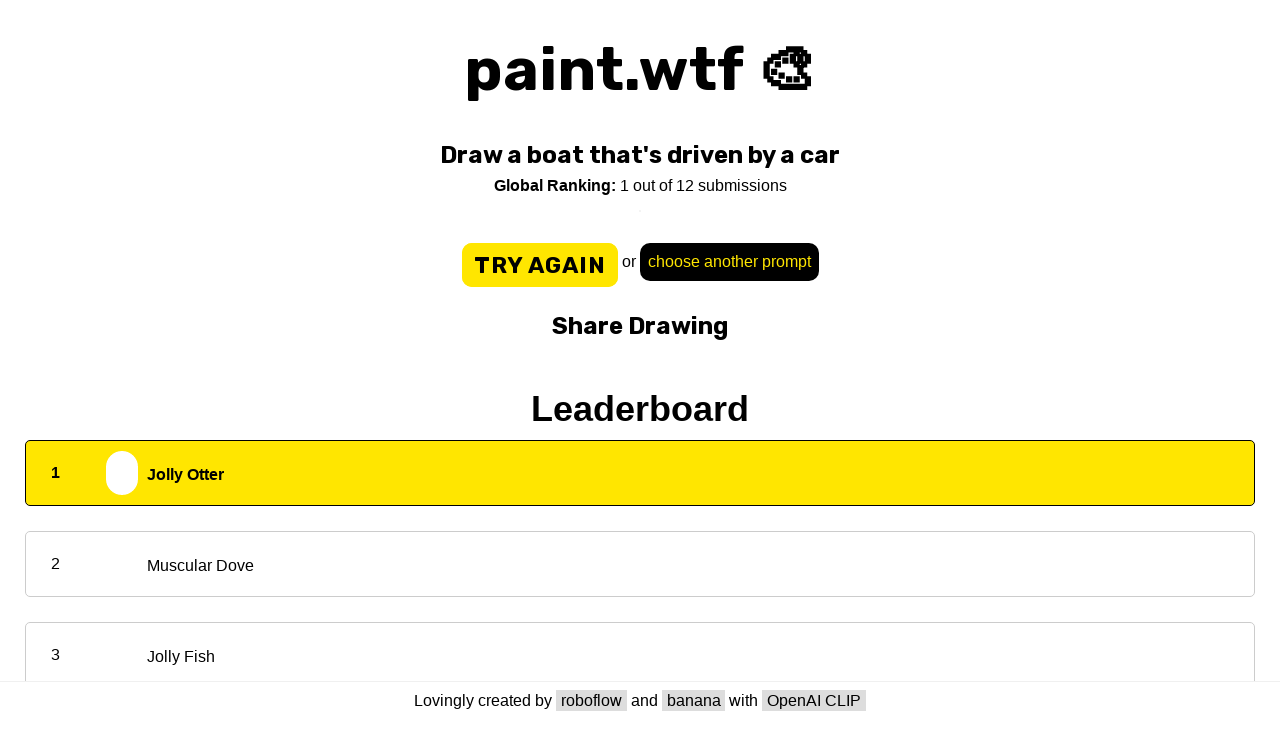

--- FILE ---
content_type: text/html; charset=utf-8
request_url: https://paint.wtf/ranking/uhjcR/OmLPDfvC0iASQWrwy3sx
body_size: 841
content:
<!DOCTYPE html>
<html>
<head>
    <meta charset="utf-8">
    <meta name="viewport" content="width=device-width, initial-scale=1">

    <script defer src="/__/firebase/8.2.3/firebase-app.js"></script>
    <script defer src="/__/firebase/8.2.3/firebase-auth.js"></script>
    <script defer src="/__/firebase/8.2.3/firebase-firestore.js"></script>
    <script defer src="/__/firebase/8.2.3/firebase-storage.js"></script>
    <script defer src="/__/firebase/8.2.3/firebase-analytics.js"></script>
    <script defer src="/__/firebase/8.2.3/firebase-performance.js"></script>
    <script defer src="/__/firebase/init.js?useEmulator=false"></script>

    <link rel="preconnect" href="https://fonts.gstatic.com">
    <link href="https://fonts.googleapis.com/css2?family=Rubik:wght@700&display=swap" rel="stylesheet">
    <link href="https://fonts.googleapis.com/css2?family=Nunito:wght@400;700&display=swap" rel="stylesheet">

    <link rel="stylesheet" href="https://pro.fontawesome.com/releases/v5.15.1/css/all.css" integrity="sha384-9ZfPnbegQSumzaE7mks2IYgHoayLtuto3AS6ieArECeaR8nCfliJVuLh/GaQ1gyM" crossorigin="anonymous">

    <title>paint.wtf - Drawing of a boat that&#x27;s driven by a car</title>
<meta name="description" content="The drawing game judged by an AI."/>

<meta name="twitter:title" property="og:title" itemprop="name" content="paint.wtf - Drawing of a boat that&#x27;s driven by a car" />
<meta name="twitter:description" property="og:description" itemprop="description" content="The drawing game judged by an AI." />

<meta property="og:image" content="https://firebasestorage.googleapis.com/v0/b/paint-wtf/o/submissions%2FmKQT4N2x2mbAzgWXvFzXg6zHEmy1%2FuhjcR%2FOmLPDfvC0iASQWrwy3sx%2Foriginal.png?alt=media" />
<meta property="og:image:type" content="image/jpeg" />
<meta property="og:image:width" content="500" />
<meta property="og:image:height" content="500" />

<meta property="og:url" content="https://paint.wtf/ranking/uhjcR/OmLPDfvC0iASQWrwy3sx" />
<link rel="canonical" href="https://paint.wtf/ranking/uhjcR/OmLPDfvC0iASQWrwy3sx" />


    <meta property="og:type" content="website" />
    <meta name="twitter:card" content="summary">
    <meta name="twitter:domain" content="paint.wtf">
    <meta property="og:site_name" content="paint.wtf">

    <!-- Global site tag (gtag.js) - Google Analytics -->
    <script async src="https://www.googletagmanager.com/gtag/js?id=G-BN85F02FP6"></script>
    <script>
      window.dataLayer = window.dataLayer || [];
      function gtag(){dataLayer.push(arguments);}
      gtag('js', new Date());

      gtag('config', 'G-BN85F02FP6');
    </script>
<link href="/paint.css" rel="stylesheet"></head>

<body>
    <div id="content"></div>
<script src="/runtime.js"></script><script src="/vendors.js"></script><script src="/paint.js"></script></body>

</html>


--- FILE ---
content_type: text/javascript; charset=utf-8
request_url: https://paint.wtf/__/firebase/8.2.3/firebase-storage.js
body_size: 11351
content:
!function(e,t){"object"==typeof exports&&"undefined"!=typeof module?t(require("@firebase/app")):"function"==typeof define&&define.amd?define(["@firebase/app"],t):t((e="undefined"!=typeof globalThis?globalThis:e||self).firebase)}(this,function(mt){"use strict";try{(function(){function e(e){return e&&"object"==typeof e&&"default"in e?e:{default:e}}var n=e(mt),o=function(e,t){return(o=Object.setPrototypeOf||{__proto__:[]}instanceof Array&&function(e,t){e.__proto__=t}||function(e,t){for(var r in t)t.hasOwnProperty(r)&&(e[r]=t[r])})(e,t)};function t(e,t){function r(){this.constructor=e}o(e,t),e.prototype=null===t?Object.create(t):(r.prototype=t.prototype,new r)}var i=function(){return(i=Object.assign||function(e){for(var t,r=1,n=arguments.length;r<n;r++)for(var o in t=arguments[r])Object.prototype.hasOwnProperty.call(t,o)&&(e[o]=t[o]);return e}).apply(this,arguments)};function r(e,a,s,u){return new(s=s||Promise)(function(r,t){function n(e){try{i(u.next(e))}catch(e){t(e)}}function o(e){try{i(u.throw(e))}catch(e){t(e)}}function i(e){var t;e.done?r(e.value):((t=e.value)instanceof s?t:new s(function(e){e(t)})).then(n,o)}i((u=u.apply(e,a||[])).next())})}function l(r,n){var o,i,a,s={label:0,sent:function(){if(1&a[0])throw a[1];return a[1]},trys:[],ops:[]},e={next:t(0),throw:t(1),return:t(2)};return"function"==typeof Symbol&&(e[Symbol.iterator]=function(){return this}),e;function t(t){return function(e){return function(t){if(o)throw new TypeError("Generator is already executing.");for(;s;)try{if(o=1,i&&(a=2&t[0]?i.return:t[0]?i.throw||((a=i.return)&&a.call(i),0):i.next)&&!(a=a.call(i,t[1])).done)return a;switch(i=0,a&&(t=[2&t[0],a.value]),t[0]){case 0:case 1:a=t;break;case 4:return s.label++,{value:t[1],done:!1};case 5:s.label++,i=t[1],t=[0];continue;case 7:t=s.ops.pop(),s.trys.pop();continue;default:if(!(a=0<(a=s.trys).length&&a[a.length-1])&&(6===t[0]||2===t[0])){s=0;continue}if(3===t[0]&&(!a||t[1]>a[0]&&t[1]<a[3])){s.label=t[1];break}if(6===t[0]&&s.label<a[1]){s.label=a[1],a=t;break}if(a&&s.label<a[2]){s.label=a[2],s.ops.push(t);break}a[2]&&s.ops.pop(),s.trys.pop();continue}t=n.call(r,s)}catch(e){t=[6,e],i=0}finally{o=a=0}if(5&t[0])throw t[1];return{value:t[0]?t[1]:void 0,done:!0}}([t,e])}}}function g(){for(var e=0,t=0,r=arguments.length;t<r;t++)e+=arguments[t].length;for(var n=Array(e),o=0,t=0;t<r;t++)for(var i=arguments[t],a=0,s=i.length;a<s;a++,o++)n[o]=i[a];return n}var a,s="FirebaseError",u=(t(c,a=Error),c);function c(e,t,r){t=a.call(this,t)||this;return t.code=e,t.customData=r,t.name=s,Object.setPrototypeOf(t,c.prototype),Error.captureStackTrace&&Error.captureStackTrace(t,h.prototype.create),t}var h=(p.prototype.create=function(e){for(var t=[],r=1;r<arguments.length;r++)t[r-1]=arguments[r];var n,o=t[0]||{},i=this.service+"/"+e,e=this.errors[e],e=e?(n=o,e.replace(f,function(e,t){var r=n[t];return null!=r?String(r):"<"+t+"?>"})):"Error",e=this.serviceName+": "+e+" ("+i+").";return new u(i,e,o)},p);function p(e,t,r){this.service=e,this.serviceName=t,this.errors=r}var f=/\{\$([^}]+)}/g,d=(_.prototype.setInstantiationMode=function(e){return this.instantiationMode=e,this},_.prototype.setMultipleInstances=function(e){return this.multipleInstances=e,this},_.prototype.setServiceProps=function(e){return this.serviceProps=e,this},_);function _(e,t,r){this.name=e,this.instanceFactory=t,this.type=r,this.multipleInstances=!1,this.serviceProps={},this.instantiationMode="LAZY"}var v,b="firebasestorage.googleapis.com",m="storageBucket",y=(t(w,v=u),w.prototype.codeEquals=function(e){return T(e)===this.code},Object.defineProperty(w.prototype,"message",{get:function(){return this.customData.serverResponse?this.message+"\n"+this.customData.serverResponse:this.message},enumerable:!1,configurable:!0}),Object.defineProperty(w.prototype,"serverResponse",{get:function(){return this.customData.serverResponse},set:function(e){this.customData.serverResponse=e},enumerable:!1,configurable:!0}),w);function w(e,t){e=v.call(this,T(e),"Firebase Storage: "+t+" ("+T(e)+")")||this;return e.customData={serverResponse:null},Object.setPrototypeOf(e,w.prototype),e}var R={UNKNOWN:"unknown",OBJECT_NOT_FOUND:"object-not-found",BUCKET_NOT_FOUND:"bucket-not-found",PROJECT_NOT_FOUND:"project-not-found",QUOTA_EXCEEDED:"quota-exceeded",UNAUTHENTICATED:"unauthenticated",UNAUTHORIZED:"unauthorized",RETRY_LIMIT_EXCEEDED:"retry-limit-exceeded",INVALID_CHECKSUM:"invalid-checksum",CANCELED:"canceled",INVALID_EVENT_NAME:"invalid-event-name",INVALID_URL:"invalid-url",INVALID_DEFAULT_BUCKET:"invalid-default-bucket",NO_DEFAULT_BUCKET:"no-default-bucket",CANNOT_SLICE_BLOB:"cannot-slice-blob",SERVER_FILE_WRONG_SIZE:"server-file-wrong-size",NO_DOWNLOAD_URL:"no-download-url",INVALID_ARGUMENT:"invalid-argument",INVALID_ARGUMENT_COUNT:"invalid-argument-count",APP_DELETED:"app-deleted",INVALID_ROOT_OPERATION:"invalid-root-operation",INVALID_FORMAT:"invalid-format",INTERNAL_ERROR:"internal-error",UNSUPPORTED_ENVIRONMENT:"unsupported-environment"};function T(e){return"storage/"+e}function O(){return new y(R.UNKNOWN,"An unknown error occurred, please check the error payload for server response.")}function E(){return new y(R.CANCELED,"User canceled the upload/download.")}function k(){return new y(R.CANNOT_SLICE_BLOB,"Cannot slice blob for upload. Please retry the upload.")}function U(e){return new y(R.INVALID_ARGUMENT,e)}function P(){return new y(R.APP_DELETED,"The Firebase app was deleted.")}function A(e){return new y(R.INVALID_ROOT_OPERATION,"The operation '"+e+"' cannot be performed on a root reference, create a non-root reference using child, such as .child('file.png').")}function x(e,t){return new y(R.INVALID_FORMAT,"String does not match format '"+e+"': "+t)}function N(e){throw new y(R.INTERNAL_ERROR,"Internal error: "+e)}var I={RAW:"raw",BASE64:"base64",BASE64URL:"base64url",DATA_URL:"data_url"},C=function(e,t){this.data=e,this.contentType=t||null};function S(e,t){switch(e){case I.RAW:return new C(L(t));case I.BASE64:case I.BASE64URL:return new C(D(e,t));case I.DATA_URL:return new C(function(e){e=new j(e);return e.base64?D(I.BASE64,e.rest):function(e){var t;try{t=decodeURIComponent(e)}catch(e){throw x(I.DATA_URL,"Malformed data URL.")}return L(t)}(e.rest)}(t),new j(t).contentType)}throw O()}function L(e){for(var t=[],r=0;r<e.length;r++){var n=e.charCodeAt(r);n<=127?t.push(n):n<=2047?t.push(192|n>>6,128|63&n):55296==(64512&n)?r<e.length-1&&56320==(64512&e.charCodeAt(r+1))?(n=65536|(1023&n)<<10|1023&e.charCodeAt(++r),t.push(240|n>>18,128|n>>12&63,128|n>>6&63,128|63&n)):t.push(239,191,189):56320==(64512&n)?t.push(239,191,189):t.push(224|n>>12,128|n>>6&63,128|63&n)}return new Uint8Array(t)}function D(t,e){switch(t){case I.BASE64:var r=-1!==e.indexOf("-"),n=-1!==e.indexOf("_");if(r||n)throw x(t,"Invalid character '"+(r?"-":"_")+"' found: is it base64url encoded?");break;case I.BASE64URL:n=-1!==e.indexOf("+"),r=-1!==e.indexOf("/");if(n||r)throw x(t,"Invalid character '"+(n?"+":"/")+"' found: is it base64 encoded?");e=e.replace(/-/g,"+").replace(/_/g,"/")}var o;try{o=atob(e)}catch(e){throw x(t,"Invalid character found")}for(var i=new Uint8Array(o.length),a=0;a<o.length;a++)i[a]=o.charCodeAt(a);return i}var j=function(e){var t;if(this.base64=!1,(this.contentType=null)===(t=e.match(/^data:([^,]+)?,/)))throw x(I.DATA_URL,"Must be formatted 'data:[<mediatype>][;base64],<data>");var r,n=t[1]||null;null!=n&&(this.base64=(r=";base64",(t=n).length>=r.length&&t.substring(t.length-r.length)===r),this.contentType=this.base64?n.substring(0,n.length-";base64".length):n),this.rest=e.substring(e.indexOf(",")+1)};var M,B,q={STATE_CHANGED:"state_changed"},F="running",H="pausing",z="paused",G="success",V="canceling",X="canceled",W="error",K={RUNNING:"running",PAUSED:"paused",SUCCESS:"success",CANCELED:"canceled",ERROR:"error"};function Z(e){switch(e){case F:case H:case V:return K.RUNNING;case z:return K.PAUSED;case G:return K.SUCCESS;case X:return K.CANCELED;case W:default:return K.ERROR}}(B=M=M||{})[B.NO_ERROR=0]="NO_ERROR",B[B.NETWORK_ERROR=1]="NETWORK_ERROR",B[B.ABORT=2]="ABORT";var J=(Y.prototype.send=function(e,t,r,n){if(this.sent_)throw N("cannot .send() more than once");if(this.sent_=!0,this.xhr_.open(t,e,!0),void 0!==n)for(var o in n)n.hasOwnProperty(o)&&this.xhr_.setRequestHeader(o,n[o].toString());return void 0!==r?this.xhr_.send(r):this.xhr_.send(),this.sendPromise_},Y.prototype.getErrorCode=function(){if(!this.sent_)throw N("cannot .getErrorCode() before sending");return this.errorCode_},Y.prototype.getStatus=function(){if(!this.sent_)throw N("cannot .getStatus() before sending");try{return this.xhr_.status}catch(e){return-1}},Y.prototype.getResponseText=function(){if(!this.sent_)throw N("cannot .getResponseText() before sending");return this.xhr_.responseText},Y.prototype.abort=function(){this.xhr_.abort()},Y.prototype.getResponseHeader=function(e){return this.xhr_.getResponseHeader(e)},Y.prototype.addUploadProgressListener=function(e){null!=this.xhr_.upload&&this.xhr_.upload.addEventListener("progress",e)},Y.prototype.removeUploadProgressListener=function(e){null!=this.xhr_.upload&&this.xhr_.upload.removeEventListener("progress",e)},Y);function Y(){var t=this;this.sent_=!1,this.xhr_=new XMLHttpRequest,this.errorCode_=M.NO_ERROR,this.sendPromise_=new Promise(function(e){t.xhr_.addEventListener("abort",function(){t.errorCode_=M.ABORT,e(t)}),t.xhr_.addEventListener("error",function(){t.errorCode_=M.NETWORK_ERROR,e(t)}),t.xhr_.addEventListener("load",function(){e(t)})})}var $=(Q.prototype.createXhrIo=function(){return new J},Q);function Q(){}function ee(e){return"string"==typeof e||e instanceof String}function te(e){return re()&&e instanceof Blob}function re(){return"undefined"!=typeof Blob}function ne(e,t,r,n){if(n<t)throw new y(R.INVALID_ARGUMENT,"Invalid value for '"+e+"'. Expected "+t+" or greater.");if(r<n)throw new y(R.INVALID_ARGUMENT,"Invalid value for '"+e+"'. Expected "+r+" or less.")}function oe(){for(var e=[],t=0;t<arguments.length;t++)e[t]=arguments[t];var r="undefined"!=typeof BlobBuilder?BlobBuilder:"undefined"!=typeof WebKitBlobBuilder?WebKitBlobBuilder:void 0;if(void 0!==r){for(var n=new r,o=0;o<e.length;o++)n.append(e[o]);return n.getBlob()}if(re())return new Blob(e);throw new y(R.UNSUPPORTED_ENVIRONMENT,"This browser doesn't seem to support creating Blobs")}var ie=(ae.prototype.size=function(){return this.size_},ae.prototype.type=function(){return this.type_},ae.prototype.slice=function(e,t){if(te(this.data_)){var r=this.data_,n=(o=e,n=t,(r=r).webkitSlice?r.webkitSlice(o,n):r.mozSlice?r.mozSlice(o,n):r.slice?r.slice(o,n):null);return null===n?null:new ae(n)}var o,n;return new ae(new Uint8Array(this.data_.buffer,e,t-e),!0)},ae.getBlob=function(){for(var e=[],t=0;t<arguments.length;t++)e[t]=arguments[t];if(re()){var r=e.map(function(e){return e instanceof ae?e.data_:e});return new ae(oe.apply(null,r))}var r=e.map(function(e){return ee(e)?S(I.RAW,e).data:e.data_}),n=0;r.forEach(function(e){n+=e.byteLength});var o=new Uint8Array(n),i=0;return r.forEach(function(e){for(var t=0;t<e.length;t++)o[i++]=e[t]}),new ae(o,!0)},ae.prototype.uploadData=function(){return this.data_},ae);function ae(e,t){var r=0,n="";te(e)?(r=(this.data_=e).size,n=e.type):e instanceof ArrayBuffer?(t?this.data_=new Uint8Array(e):(this.data_=new Uint8Array(e.byteLength),this.data_.set(new Uint8Array(e))),r=this.data_.length):e instanceof Uint8Array&&(t?this.data_=e:(this.data_=new Uint8Array(e.length),this.data_.set(e)),r=e.length),this.size_=r,this.type_=n}var se=(Object.defineProperty(ue.prototype,"path",{get:function(){return this.path_},enumerable:!1,configurable:!0}),Object.defineProperty(ue.prototype,"isRoot",{get:function(){return 0===this.path.length},enumerable:!1,configurable:!0}),ue.prototype.fullServerUrl=function(){var e=encodeURIComponent;return"/b/"+e(this.bucket)+"/o/"+e(this.path)},ue.prototype.bucketOnlyServerUrl=function(){return"/b/"+encodeURIComponent(this.bucket)+"/o"},ue.makeFromBucketSpec=function(t){var e,r;try{e=ue.makeFromUrl(t)}catch(e){return new ue(t,"")}if(""===e.path)return e;throw r=t,new y(R.INVALID_DEFAULT_BUCKET,"Invalid default bucket '"+r+"'.")},ue.makeFromUrl=function(e){var t=null,r="([A-Za-z0-9.\\-_]+)";var n=new RegExp("^gs://"+r+"(/(.*))?$","i");function o(e){e.path_=decodeURIComponent(e.path)}for(var i=b.replace(/[.]/g,"\\."),a=[{regex:n,indices:{bucket:1,path:3},postModify:function(e){"/"===e.path.charAt(e.path.length-1)&&(e.path_=e.path_.slice(0,-1))}},{regex:new RegExp("^https?://"+i+"/v[A-Za-z0-9_]+/b/"+r+"/o(/([^?#]*).*)?$","i"),indices:{bucket:1,path:3},postModify:o},{regex:new RegExp("^https?://(?:storage.googleapis.com|storage.cloud.google.com)/"+r+"/([^?#]*)","i"),indices:{bucket:1,path:2},postModify:o}],s=0;s<a.length;s++){var u=a[s],c=u.regex.exec(e);if(c){t=new ue(c[u.indices.bucket],c[u.indices.path]||"");u.postModify(t);break}}if(null==t)throw r=e,new y(R.INVALID_URL,"Invalid URL '"+r+"'.");return t},ue);function ue(e,t){this.bucket=e,this.path_=t}function ce(e){var t,r;try{t=JSON.parse(e)}catch(e){return null}return"object"!=typeof(r=t)||Array.isArray(r)?null:t}function le(e){var t=e.lastIndexOf("/",e.length-2);return-1===t?e:e.slice(t+1)}function he(e){return"https://"+b+"/v0"+e}function pe(e){var t,r=encodeURIComponent,n="?";for(t in e){e.hasOwnProperty(t)&&(n=n+(r(t)+"="+r(e[t]))+"&")}return n=n.slice(0,-1)}function fe(e,t){return t}var de=function(e,t,r,n){this.server=e,this.local=t||e,this.writable=!!r,this.xform=n||fe},_e=null;function ge(){if(_e)return _e;var e=[];e.push(new de("bucket")),e.push(new de("generation")),e.push(new de("metageneration")),e.push(new de("name","fullPath",!0));var t=new de("name");t.xform=function(e,t){return!ee(t=t)||t.length<2?t:le(t)},e.push(t);t=new de("size");return t.xform=function(e,t){return void 0!==t?Number(t):t},e.push(t),e.push(new de("timeCreated")),e.push(new de("updated")),e.push(new de("md5Hash",null,!0)),e.push(new de("cacheControl",null,!0)),e.push(new de("contentDisposition",null,!0)),e.push(new de("contentEncoding",null,!0)),e.push(new de("contentLanguage",null,!0)),e.push(new de("contentType",null,!0)),e.push(new de("metadata","customMetadata",!0)),_e=e}function ve(r,n){Object.defineProperty(r,"ref",{get:function(){var e=r.bucket,t=r.fullPath,t=new se(e,t);return n.makeStorageReference(t)}})}function be(e,t,r){t=ce(t);if(null===t)return null;return function(e,t,r){for(var n={type:"file"},o=r.length,i=0;i<o;i++){var a=r[i];n[a.local]=a.xform(n,t[a.server])}return ve(n,e),n}(e,t,r)}function me(e,t){for(var r={},n=t.length,o=0;o<n;o++){var i=t[o];i.writable&&(r[i.server]=e[i.local])}return JSON.stringify(r)}var ye="prefixes",we="items";function Re(e,t,r){r=ce(r);if(null===r)return null;return function(e,t,r){var n={prefixes:[],items:[],nextPageToken:r.nextPageToken};if(r[ye])for(var o=0,i=r[ye];o<i.length;o++){var a=i[o].replace(/\/$/,""),s=e.makeStorageReference(new se(t,a));n.prefixes.push(s)}if(r[we])for(var u=0,c=r[we];u<c.length;u++){var l=c[u],s=e.makeStorageReference(new se(t,l.name));n.items.push(s)}return n}(e,t,r)}var Te=function(e,t,r,n){this.url=e,this.method=t,this.handler=r,this.timeout=n,this.urlParams={},this.headers={},this.body=null,this.errorHandler=null,this.progressCallback=null,this.successCodes=[200],this.additionalRetryCodes=[]};function Oe(e){if(!e)throw O()}function Ee(r,n){return function(e,t){return Oe(null!==(t=be(r,t,n))),t}}function ke(r,n){return function(e,t){return Oe(null!==(t=Re(r,n,t))),t}}function Ue(n,o){return function(e,t){var r=be(n,t,o);return Oe(null!==r),function(n,e){if(null===(e=ce(e)))return null;if(!ee(e.downloadTokens))return null;if(0===(e=e.downloadTokens).length)return null;var o=encodeURIComponent;return e.split(",").map(function(e){var t=n.bucket,r=n.fullPath;return he("/b/"+o(t)+"/o/"+o(r))+pe({alt:"media",token:e})})[0]}(r,t)}}function Pe(o){return function(e,t){var r,n=401===e.getStatus()?new y(R.UNAUTHENTICATED,"User is not authenticated, please authenticate using Firebase Authentication and try again."):402===e.getStatus()?(r=o.bucket,new y(R.QUOTA_EXCEEDED,"Quota for bucket '"+r+"' exceeded, please view quota on https://firebase.google.com/pricing/.")):403===e.getStatus()?(n=o.path,new y(R.UNAUTHORIZED,"User does not have permission to access '"+n+"'.")):t;return n.serverResponse=t.serverResponse,n}}function Ae(n){var o=Pe(n);return function(e,t){var r=o(e,t);return 404===e.getStatus()&&(e=n.path,r=new y(R.OBJECT_NOT_FOUND,"Object '"+e+"' does not exist.")),r.serverResponse=t.serverResponse,r}}function xe(e,t,r){var n=he(t.fullServerUrl()),o=e.maxOperationRetryTime,o=new Te(n,"GET",Ee(e,r),o);return o.errorHandler=Ae(t),o}function Ne(e,t,r){r=Object.assign({},r);return r.fullPath=e.path,r.size=t.size(),r.contentType||(r.contentType=(e=t,(t=null)&&t.contentType||e&&e.type()||"application/octet-stream")),r}function Ie(e,t,r,n,o){var i=t.bucketOnlyServerUrl(),a={"X-Goog-Upload-Protocol":"multipart"};var s=function(){for(var e="",t=0;t<2;t++)e+=Math.random().toString().slice(2);return e}();a["Content-Type"]="multipart/related; boundary="+s;var u=Ne(t,n,o),o="--"+s+"\r\nContent-Type: application/json; charset=utf-8\r\n\r\n"+me(u,r)+"\r\n--"+s+"\r\nContent-Type: "+u.contentType+"\r\n\r\n",s="\r\n--"+s+"--",n=ie.getBlob(o,n,s);if(null===n)throw k();s={name:u.fullPath},u=he(i),i=e.maxUploadRetryTime,i=new Te(u,"POST",Ee(e,r),i);return i.urlParams=s,i.headers=a,i.body=n.uploadData(),i.errorHandler=Pe(t),i}var Ce=function(e,t,r,n){this.current=e,this.total=t,this.finalized=!!r,this.metadata=n||null};function Se(e,t){var r=null;try{r=e.getResponseHeader("X-Goog-Upload-Status")}catch(e){Oe(!1)}return Oe(!!r&&-1!==(t||["active"]).indexOf(r)),r}function Le(e,t,r,n,o){var i=t.bucketOnlyServerUrl(),a=Ne(t,n,o),o={name:a.fullPath},i=he(i),n={"X-Goog-Upload-Protocol":"resumable","X-Goog-Upload-Command":"start","X-Goog-Upload-Header-Content-Length":n.size(),"X-Goog-Upload-Header-Content-Type":a.contentType,"Content-Type":"application/json; charset=utf-8"},r=me(a,r),e=e.maxUploadRetryTime;e=new Te(i,"POST",function(e){var t;Se(e);try{t=e.getResponseHeader("X-Goog-Upload-URL")}catch(e){Oe(!1)}return Oe(ee(t)),t},e);return e.urlParams=o,e.headers=n,e.body=r,e.errorHandler=Pe(t),e}function De(e,t,r,o){e=e.maxUploadRetryTime,e=new Te(r,"POST",function(e){var t=Se(e,["active","final"]),r=null;try{r=e.getResponseHeader("X-Goog-Upload-Size-Received")}catch(e){Oe(!1)}r||Oe(!1);var n=Number(r);return Oe(!isNaN(n)),new Ce(n,o.size(),"final"===t)},e);return e.headers={"X-Goog-Upload-Command":"query"},e.errorHandler=Pe(t),e}function je(e,i,t,a,r,s,n,o){var u=new Ce(0,0);if(n?(u.current=n.current,u.total=n.total):(u.current=0,u.total=a.size()),a.size()!==u.total)throw new y(R.SERVER_FILE_WRONG_SIZE,"Server recorded incorrect upload file size, please retry the upload.");var c=u.total-u.current,l=c;0<r&&(l=Math.min(l,r));n=u.current,r=n+l,c={"X-Goog-Upload-Command":l===c?"upload, finalize":"upload","X-Goog-Upload-Offset":u.current},n=a.slice(n,r);if(null===n)throw k();r=i.maxUploadRetryTime,r=new Te(t,"POST",function(e,t){var r=Se(e,["active","final"]),n=u.current+l,o=a.size(),t="final"===r?Ee(i,s)(e,t):null;return new Ce(n,o,"final"===r,t)},r);return r.headers=c,r.body=n.uploadData(),r.progressCallback=o||null,r.errorHandler=Pe(e),r}var Me=function(e,t,r){"function"==typeof e||null!=t||null!=r?(this.next=e,this.error=t,this.complete=r):(e=e,this.next=e.next,this.error=e.error,this.complete=e.complete)};function Be(r){return function(){for(var e=[],t=0;t<arguments.length;t++)e[t]=arguments[t];Promise.resolve().then(function(){return r.apply(void 0,e)})}}var qe=(Fe.prototype._makeProgressCallback=function(){var t=this,r=this._transferred;return function(e){return t._updateProgress(r+e)}},Fe.prototype._shouldDoResumable=function(e){return 262144<e.size()},Fe.prototype._start=function(){this._state===F&&void 0===this._request&&(this._resumable?void 0===this._uploadUrl?this._createResumable():this._needToFetchStatus?this._fetchStatus():this._needToFetchMetadata?this._fetchMetadata():this._continueUpload():this._oneShotUpload())},Fe.prototype._resolveToken=function(t){var r=this;this._ref.storage.getAuthToken().then(function(e){switch(r._state){case F:t(e);break;case V:r._transition(X);break;case H:r._transition(z)}})},Fe.prototype._createResumable=function(){var r=this;this._resolveToken(function(e){var t=Le(r._ref.storage,r._ref._location,r._mappings,r._blob,r._metadata),e=r._ref.storage.makeRequest(t,e);(r._request=e).getPromise().then(function(e){r._request=void 0,r._uploadUrl=e,r._needToFetchStatus=!1,r.completeTransitions_()},r._errorHandler)})},Fe.prototype._fetchStatus=function(){var r=this,n=this._uploadUrl;this._resolveToken(function(e){var t=De(r._ref.storage,r._ref._location,n,r._blob),e=r._ref.storage.makeRequest(t,e);(r._request=e).getPromise().then(function(e){r._request=void 0,r._updateProgress(e.current),r._needToFetchStatus=!1,e.finalized&&(r._needToFetchMetadata=!0),r.completeTransitions_()},r._errorHandler)})},Fe.prototype._continueUpload=function(){var r=this,n=262144*this._chunkMultiplier,o=new Ce(this._transferred,this._blob.size()),i=this._uploadUrl;this._resolveToken(function(e){var t;try{t=je(r._ref._location,r._ref.storage,i,r._blob,n,r._mappings,o,r._makeProgressCallback())}catch(e){return r._error=e,void r._transition(W)}e=r._ref.storage.makeRequest(t,e);(r._request=e).getPromise().then(function(e){r._increaseMultiplier(),r._request=void 0,r._updateProgress(e.current),e.finalized?(r._metadata=e.metadata,r._transition(G)):r.completeTransitions_()},r._errorHandler)})},Fe.prototype._increaseMultiplier=function(){262144*this._chunkMultiplier<33554432&&(this._chunkMultiplier*=2)},Fe.prototype._fetchMetadata=function(){var r=this;this._resolveToken(function(e){var t=xe(r._ref.storage,r._ref._location,r._mappings),e=r._ref.storage.makeRequest(t,e);(r._request=e).getPromise().then(function(e){r._request=void 0,r._metadata=e,r._transition(G)},r._metadataErrorHandler)})},Fe.prototype._oneShotUpload=function(){var r=this;this._resolveToken(function(e){var t=Ie(r._ref.storage,r._ref._location,r._mappings,r._blob,r._metadata),e=r._ref.storage.makeRequest(t,e);(r._request=e).getPromise().then(function(e){r._request=void 0,r._metadata=e,r._updateProgress(r._blob.size()),r._transition(G)},r._errorHandler)})},Fe.prototype._updateProgress=function(e){var t=this._transferred;this._transferred=e,this._transferred!==t&&this._notifyObservers()},Fe.prototype._transition=function(e){if(this._state!==e)switch(e){case V:case H:this._state=e,void 0!==this._request&&this._request.cancel();break;case F:var t=this._state===z;this._state=e,t&&(this._notifyObservers(),this._start());break;case z:this._state=e,this._notifyObservers();break;case X:this._error=E(),this._state=e,this._notifyObservers();break;case W:case G:this._state=e,this._notifyObservers()}},Fe.prototype.completeTransitions_=function(){switch(this._state){case H:this._transition(z);break;case V:this._transition(X);break;case F:this._start()}},Object.defineProperty(Fe.prototype,"snapshot",{get:function(){var e=Z(this._state);return{bytesTransferred:this._transferred,totalBytes:this._blob.size(),state:e,metadata:this._metadata,task:this,ref:this._ref}},enumerable:!1,configurable:!0}),Fe.prototype.on=function(e,t,r,n){var o=this,i=new Me(t,r,n);return this._addObserver(i),function(){o._removeObserver(i)}},Fe.prototype.then=function(e,t){return this._promise.then(e,t)},Fe.prototype.catch=function(e){return this.then(null,e)},Fe.prototype._addObserver=function(e){this._observers.push(e),this._notifyObserver(e)},Fe.prototype._removeObserver=function(e){e=this._observers.indexOf(e);-1!==e&&this._observers.splice(e,1)},Fe.prototype._notifyObservers=function(){var t=this;this._finishPromise(),this._observers.slice().forEach(function(e){t._notifyObserver(e)})},Fe.prototype._finishPromise=function(){if(void 0!==this._resolve){var e=!0;switch(Z(this._state)){case K.SUCCESS:Be(this._resolve.bind(null,this.snapshot))();break;case K.CANCELED:case K.ERROR:Be(this._reject.bind(null,this._error))();break;default:e=!1}e&&(this._resolve=void 0,this._reject=void 0)}},Fe.prototype._notifyObserver=function(e){switch(Z(this._state)){case K.RUNNING:case K.PAUSED:e.next&&Be(e.next.bind(e,this.snapshot))();break;case K.SUCCESS:e.complete&&Be(e.complete.bind(e))();break;case K.CANCELED:case K.ERROR:e.error&&Be(e.error.bind(e,this._error))();break;default:e.error&&Be(e.error.bind(e,this._error))()}},Fe.prototype.resume=function(){var e=this._state===z||this._state===H;return e&&this._transition(F),e},Fe.prototype.pause=function(){var e=this._state===F;return e&&this._transition(H),e},Fe.prototype.cancel=function(){var e=this._state===F||this._state===H;return e&&this._transition(V),e},Fe);function Fe(e,t,r){var n=this;void 0===r&&(r=null),this._transferred=0,this._needToFetchStatus=!1,this._needToFetchMetadata=!1,this._observers=[],this._error=void 0,this._uploadUrl=void 0,this._request=void 0,this._chunkMultiplier=1,this._resolve=void 0,this._reject=void 0,this._ref=e,this._blob=t,this._metadata=r,this._mappings=ge(),this._resumable=this._shouldDoResumable(this._blob),this._state=F,this._errorHandler=function(e){n._request=void 0,n._chunkMultiplier=1,e.codeEquals(R.CANCELED)?(n._needToFetchStatus=!0,n.completeTransitions_()):(n._error=e,n._transition(W))},this._metadataErrorHandler=function(e){n._request=void 0,e.codeEquals(R.CANCELED)?n.completeTransitions_():(n._error=e,n._transition(W))},this._promise=new Promise(function(e,t){n._resolve=e,n._reject=t,n._start()}),this._promise.then(null,function(){})}var He=(ze.prototype.toString=function(){return"gs://"+this._location.bucket+"/"+this._location.path},ze.prototype.newRef=function(e,t){return new ze(e,t)},Object.defineProperty(ze.prototype,"root",{get:function(){var e=new se(this._location.bucket,"");return this.newRef(this._service,e)},enumerable:!1,configurable:!0}),Object.defineProperty(ze.prototype,"bucket",{get:function(){return this._location.bucket},enumerable:!1,configurable:!0}),Object.defineProperty(ze.prototype,"fullPath",{get:function(){return this._location.path},enumerable:!1,configurable:!0}),Object.defineProperty(ze.prototype,"name",{get:function(){return le(this._location.path)},enumerable:!1,configurable:!0}),Object.defineProperty(ze.prototype,"storage",{get:function(){return this._service},enumerable:!1,configurable:!0}),Object.defineProperty(ze.prototype,"parent",{get:function(){var e=function(e){if(0===e.length)return null;var t=e.lastIndexOf("/");return-1===t?"":e.slice(0,t)}(this._location.path);if(null===e)return null;e=new se(this._location.bucket,e);return new ze(this._service,e)},enumerable:!1,configurable:!0}),ze.prototype._throwIfRoot=function(e){if(""===this._location.path)throw A(e)},ze);function ze(e,t){this._service=e,this._location=t instanceof se?t:se.makeFromUrl(t)}function Ge(e){var t={prefixes:[],items:[]};return function n(o,i,a){return r(this,void 0,void 0,function(){var t,r;return l(this,function(e){switch(e.label){case 0:return[4,Ve(o,{pageToken:a})];case 1:return t=e.sent(),(r=i.prefixes).push.apply(r,t.prefixes),(r=i.items).push.apply(r,t.items),null==t.nextPageToken?[3,3]:[4,n(o,i,t.nextPageToken)];case 2:e.sent(),e.label=3;case 3:return[2]}})})}(e,t).then(function(){return t})}function Ve(u,c){return r(this,void 0,void 0,function(){var a,s;return l(this,function(e){switch(e.label){case 0:return null!=c&&"number"==typeof c.maxResults&&ne("options.maxResults",1,1e3,c.maxResults),[4,u.storage.getAuthToken()];case 1:return a=e.sent(),s=c||{},t=u.storage,r=u._location,n="/",o=s.pageToken,i=s.maxResults,e={},r.isRoot?e.prefix="":e.prefix=r.path+"/",n&&0<n.length&&(e.delimiter=n),o&&(e.pageToken=o),i&&(e.maxResults=i),o=he(r.bucketOnlyServerUrl()),i=t.maxOperationRetryTime,(i=new Te(o,"GET",ke(t,r.bucket),i)).urlParams=e,i.errorHandler=Pe(r),[2,u.storage.makeRequest(i,a).getPromise()]}var t,r,n,o,i})})}function Xe(s,u){return r(this,void 0,void 0,function(){var a;return l(this,function(e){switch(e.label){case 0:return s._throwIfRoot("updateMetadata"),[4,s.storage.getAuthToken()];case 1:return a=e.sent(),t=s.storage,r=s._location,n=u,o=ge(),i=he(r.fullServerUrl()),e=me(n,o),n=t.maxOperationRetryTime,(n=new Te(i,"PATCH",Ee(t,o),n)).headers={"Content-Type":"application/json; charset=utf-8"},n.body=e,n.errorHandler=Ae(r),[2,s.storage.makeRequest(n,a).getPromise()]}var t,r,n,o,i})})}function We(a){return r(this,void 0,void 0,function(){var i;return l(this,function(e){switch(e.label){case 0:return a._throwIfRoot("getDownloadURL"),[4,a.storage.getAuthToken()];case 1:return i=e.sent(),t=a.storage,r=a._location,n=ge(),o=he(r.fullServerUrl()),e=t.maxOperationRetryTime,(e=new Te(o,"GET",Ue(t,n),e)).errorHandler=Ae(r),[2,a.storage.makeRequest(e,i).getPromise().then(function(e){if(null===e)throw new y(R.NO_DOWNLOAD_URL,"The given file does not have any download URLs.");return e})]}var t,r,n,o})})}function Ke(o){return r(this,void 0,void 0,function(){var n;return l(this,function(e){switch(e.label){case 0:return o._throwIfRoot("deleteObject"),[4,o.storage.getAuthToken()];case 1:return n=e.sent(),t=o.storage,r=o._location,e=he(r.fullServerUrl()),t=t.maxOperationRetryTime,(t=new Te(e,"DELETE",function(e,t){},t)).successCodes=[200,204],t.errorHandler=Ae(r),[2,o.storage.makeRequest(t,n).getPromise()]}var t,r})})}function Ze(e,t){var r,t=(r=e._location.path,t=(t=t).split("/").filter(function(e){return 0<e.length}).join("/"),0===r.length?t:r+"/"+t),t=new se(e._location.bucket,t);return new He(e.storage,t)}var Je=(Object.defineProperty(Ye.prototype,"bytesTransferred",{get:function(){return this._delegate.bytesTransferred},enumerable:!1,configurable:!0}),Object.defineProperty(Ye.prototype,"metadata",{get:function(){return this._delegate.metadata},enumerable:!1,configurable:!0}),Object.defineProperty(Ye.prototype,"state",{get:function(){return this._delegate.state},enumerable:!1,configurable:!0}),Object.defineProperty(Ye.prototype,"totalBytes",{get:function(){return this._delegate.totalBytes},enumerable:!1,configurable:!0}),Ye);function Ye(e,t,r){this._delegate=e,this.task=t,this.ref=r}var $e=(Object.defineProperty(Qe.prototype,"snapshot",{get:function(){return new Je(this._delegate.snapshot,this,this._ref)},enumerable:!1,configurable:!0}),Qe.prototype.then=function(t,e){var r=this;return this._delegate.then(function(e){if(t)return t(new Je(e,r,r._ref))},e)},Qe.prototype.on=function(e,t,r,n){var o=this,i=void 0;return t&&(i="function"==typeof t?function(e){return t(new Je(e,o,o._ref))}:{next:t.next?function(e){return t.next(new Je(e,o,o._ref))}:void 0,complete:t.complete||void 0,error:t.error||void 0}),this._delegate.on(e,i,r||void 0,n||void 0)},Qe);function Qe(e,t){this._delegate=e,this._ref=t,this.cancel=this._delegate.cancel.bind(this._delegate),this.catch=this._delegate.catch.bind(this._delegate),this.pause=this._delegate.pause.bind(this._delegate),this.resume=this._delegate.resume.bind(this._delegate)}var et=(Object.defineProperty(tt.prototype,"prefixes",{get:function(){var t=this;return this._delegate.prefixes.map(function(e){return new rt(e,t._service)})},enumerable:!1,configurable:!0}),Object.defineProperty(tt.prototype,"items",{get:function(){var t=this;return this._delegate.items.map(function(e){return new rt(e,t._service)})},enumerable:!1,configurable:!0}),Object.defineProperty(tt.prototype,"nextPageToken",{get:function(){return this._delegate.nextPageToken||null},enumerable:!1,configurable:!0}),tt);function tt(e,t){this._delegate=e,this._service=t}var rt=(Object.defineProperty(nt.prototype,"name",{get:function(){return this._delegate.name},enumerable:!1,configurable:!0}),Object.defineProperty(nt.prototype,"bucket",{get:function(){return this._delegate.bucket},enumerable:!1,configurable:!0}),Object.defineProperty(nt.prototype,"fullPath",{get:function(){return this._delegate.fullPath},enumerable:!1,configurable:!0}),nt.prototype.toString=function(){return this._delegate.toString()},nt.prototype.child=function(e){return new nt(Ze(this._delegate,e),this.storage)},Object.defineProperty(nt.prototype,"root",{get:function(){return new nt(this._delegate.root,this.storage)},enumerable:!1,configurable:!0}),Object.defineProperty(nt.prototype,"parent",{get:function(){var e=this._delegate.parent;return null==e?null:new nt(e,this.storage)},enumerable:!1,configurable:!0}),nt.prototype.put=function(e,t){return this._throwIfRoot("put"),new $e((r=this._delegate,e=e,t=t,r._throwIfRoot("uploadBytesResumable"),new qe(r,new ie(e),t)),this);var r},nt.prototype.putString=function(e,t,r){void 0===t&&(t=I.RAW),this._throwIfRoot("putString");e=S(t,e),r=i({},r);return null==r.contentType&&null!=e.contentType&&(r.contentType=e.contentType),new $e(new qe(this._delegate,new ie(e.data,!0),r),this)},nt.prototype.listAll=function(){var t=this;return Ge(this._delegate).then(function(e){return new et(e,t.storage)})},nt.prototype.list=function(e){var t=this;return Ve(this._delegate,e).then(function(e){return new et(e,t.storage)})},nt.prototype.getMetadata=function(){return function(n){return r(this,void 0,void 0,function(){var t,r;return l(this,function(e){switch(e.label){case 0:return n._throwIfRoot("getMetadata"),[4,n.storage.getAuthToken()];case 1:return t=e.sent(),r=xe(n.storage,n._location,ge()),[2,n.storage.makeRequest(r,t).getPromise()]}})})}(this._delegate)},nt.prototype.updateMetadata=function(e){return Xe(this._delegate,e)},nt.prototype.getDownloadURL=function(){return We(this._delegate)},nt.prototype.delete=function(){return this._throwIfRoot("delete"),Ke(this._delegate)},nt.prototype._throwIfRoot=function(e){if(""===this._delegate._location.path)throw A(e)},nt);function nt(e,t){this._delegate=e,this.storage=t}var ot=(it.prototype.getPromise=function(){return this.promise_},it.prototype.cancel=function(e){},it);function it(e){this.promise_=Promise.reject(e)}var at=(st.prototype.start_=function(){var t,r,e,n,o,i,a,s,u,c=this;function l(e,t){var r,n=c.resolve_,o=c.reject_,i=t.xhr;if(t.wasSuccessCode)try{var a=c.callback_(i,i.getResponseText());void 0!==a?n(a):n()}catch(e){o(e)}else null!==i?((r=O()).serverResponse=i.getResponseText(),c.errorCallback_?o(c.errorCallback_(i,r)):o(r)):t.canceled?o(r=(c.appDelete_?P:E)()):o(r=new y(R.RETRY_LIMIT_EXCEEDED,"Max retry time for operation exceeded, please try again."))}function h(){return 2===a}function p(){for(var e=[],t=0;t<arguments.length;t++)e[t]=arguments[t];s||(s=!0,r.apply(null,e))}function f(e){o=setTimeout(function(){o=null,t(d,h())},e)}function d(e){for(var t=[],r=1;r<arguments.length;r++)t[r-1]=arguments[r];s||(e||h()||i?p.call.apply(p,g([null,e],t)):(n<64&&(n*=2),f(1===a?(a=2,0):1e3*(n+Math.random()))))}function _(e){u||(u=!0,s||(null!==o?(e||(a=2),clearTimeout(o),f(0)):e||(a=1)))}this.canceled_?l(0,new ut(!1,null,!0)):this.backoffId_=(t=function(n,e){function o(e){var t=e.loaded,e=e.lengthComputable?e.total:-1;null!==c.progressCallback_&&c.progressCallback_(t,e)}e?n(!1,new ut(!1,null,!0)):(e=c.pool_.createXhrIo(),c.pendingXhr_=e,null!==c.progressCallback_&&e.addUploadProgressListener(o),e.send(c.url_,c.method_,c.body_,c.headers_).then(function(e){null!==c.progressCallback_&&e.removeUploadProgressListener(o),c.pendingXhr_=null;var t=e.getErrorCode()===M.NO_ERROR,r=e.getStatus();t&&!c.isRetryStatusCode_(r)?(r=-1!==c.successCodes_.indexOf(r),n(!0,new ut(r,e))):(e=e.getErrorCode()===M.ABORT,n(!1,new ut(!1,null,e)))}))},r=l,e=this.timeout_,o=null,u=s=i=!(n=1),f(a=0),setTimeout(function(){_(i=!0)},e),_)},st.prototype.getPromise=function(){return this.promise_},st.prototype.cancel=function(e){this.canceled_=!0,this.appDelete_=e||!1,null!==this.backoffId_&&(0,this.backoffId_)(!1),null!==this.pendingXhr_&&this.pendingXhr_.abort()},st.prototype.isRetryStatusCode_=function(e){var t=500<=e&&e<600,r=-1!==[408,429].indexOf(e),e=-1!==this.additionalRetryCodes_.indexOf(e);return t||r||e},st);function st(e,t,r,n,o,i,a,s,u,c,l){var h=this;this.pendingXhr_=null,this.backoffId_=null,this.canceled_=!1,this.appDelete_=!1,this.url_=e,this.method_=t,this.headers_=r,this.body_=n,this.successCodes_=o.slice(),this.additionalRetryCodes_=i.slice(),this.callback_=a,this.errorCallback_=s,this.progressCallback_=c,this.timeout_=u,this.pool_=l,this.promise_=new Promise(function(e,t){h.resolve_=e,h.reject_=t,h.start_()})}var ut=function(e,t,r){this.wasSuccessCode=e,this.xhr=t,this.canceled=!!r};function ct(e){return/^[A-Za-z]+:\/\//.test(e)}function lt(e,t){if(e instanceof pt){var r=e;if(null==r._bucket)throw new y(R.NO_DEFAULT_BUCKET,"No default bucket found. Did you set the '"+m+"' property when initializing the app?");r=new He(r,r._bucket);return null!=t?lt(r,t):r}if(void 0===t)return e;if(t.includes(".."))throw U('`path` param cannot contain ".."');return Ze(e,t)}function ht(e,t){if(t&&ct(t)){if(e instanceof pt)return new He(e,t);throw U("To use ref(service, url), the first argument must be a Storage instance.")}return lt(e,t)}var pt=(Object.defineProperty(ft.prototype,"maxUploadRetryTime",{get:function(){return this._maxUploadRetryTime},set:function(e){ne("time",0,Number.POSITIVE_INFINITY,e),this._maxUploadRetryTime=e},enumerable:!1,configurable:!0}),Object.defineProperty(ft.prototype,"maxOperationRetryTime",{get:function(){return this._maxOperationRetryTime},set:function(e){ne("time",0,Number.POSITIVE_INFINITY,e),this._maxOperationRetryTime=e},enumerable:!1,configurable:!0}),ft.prototype.getAuthToken=function(){return r(this,void 0,void 0,function(){var t;return l(this,function(e){switch(e.label){case 0:return(t=this._authProvider.getImmediate({optional:!0}))?[4,t.getToken()]:[3,2];case 1:if(null!==(t=e.sent()))return[2,t.accessToken];e.label=2;case 2:return[2,null]}})})},ft.prototype._delete=function(){return this._deleted=!0,this._requests.forEach(function(e){return e.cancel()}),this._requests.clear(),Promise.resolve()},ft.prototype.makeStorageReference=function(e){return new He(this,e)},ft.prototype.makeRequest=function(e,t){var r=this;if(this._deleted)return new ot(P());var n,o,i,a,s,u,c=(n=e,o=this._appId,i=t,a=this._pool,s=this._firebaseVersion,u=pe(n.urlParams),e=n.url+u,t=Object.assign({},n.headers),u=t,(o=o)&&(u["X-Firebase-GMPID"]=o),o=t,null!==(i=i)&&0<i.length&&(o.Authorization="Firebase "+i),s=s,t["X-Firebase-Storage-Version"]="webjs/"+(null!=s?s:"AppManager"),new at(e,n.method,t,n.body,n.successCodes,n.additionalRetryCodes,n.handler,n.errorHandler,n.timeout,n.progressCallback,a));return this._requests.add(c),c.getPromise().then(function(){return r._requests.delete(c)},function(){return r._requests.delete(c)}),c},ft);function ft(e,t,r,n,o){this.app=e,this._authProvider=t,this._pool=r,this._url=n,this._firebaseVersion=o,this._bucket=null,this._appId=null,this._deleted=!1,this._maxOperationRetryTime=12e4,this._maxUploadRetryTime=6e5,this._requests=new Set,this._bucket=null!=n?se.makeFromBucketSpec(n):null==(n=null==(n=this.app.options)?void 0:n[m])?null:se.makeFromBucketSpec(n)}var dt=(Object.defineProperty(_t.prototype,"maxOperationRetryTime",{get:function(){return this._delegate.maxOperationRetryTime},enumerable:!1,configurable:!0}),Object.defineProperty(_t.prototype,"maxUploadRetryTime",{get:function(){return this._delegate.maxUploadRetryTime},enumerable:!1,configurable:!0}),_t.prototype.ref=function(e){if(ct(e))throw U("ref() expected a child path but got a URL, use refFromURL instead.");return new rt(ht(this._delegate,e),this)},_t.prototype.refFromURL=function(e){if(!ct(e))throw U("refFromURL() expected a full URL but got a child path, use ref() instead.");try{se.makeFromUrl(e)}catch(e){throw U("refFromUrl() expected a valid full URL but got an invalid one.")}return new rt(ht(this._delegate,e),this)},_t.prototype.setMaxUploadRetryTime=function(e){this._delegate.maxUploadRetryTime=e},_t.prototype.setMaxOperationRetryTime=function(e){this._delegate.maxOperationRetryTime=e},_t);function _t(e,t){var r=this;this.app=e,this._delegate=t,this.INTERNAL={delete:function(){return r._delegate._delete()}}}var gt,vt;function bt(e,t){var r=e.getProvider("app").getImmediate(),e=e.getProvider("auth-internal");return new dt(r,new pt(r,e,new $,t,n.default.SDK_VERSION))}gt=n.default,vt={TaskState:K,TaskEvent:q,StringFormat:I,Storage:pt,Reference:rt},gt.INTERNAL.registerComponent(new d("storage",bt,"PUBLIC").setServiceProps(vt).setMultipleInstances(!0)),gt.registerVersion("@firebase/storage","0.4.2")}).apply(this,arguments)}catch(e){throw console.error(e),new Error("Cannot instantiate firebase-storage.js - be sure to load firebase-app.js first.")}});
//# sourceMappingURL=firebase-storage.js.map


--- FILE ---
content_type: text/plain; charset=utf-8
request_url: https://firestore.googleapis.com/google.firestore.v1.Firestore/Listen/channel?database=projects%2Fpaint-wtf%2Fdatabases%2F(default)&VER=8&RID=54502&CVER=22&X-HTTP-Session-Id=gsessionid&%24httpHeaders=X-Goog-Api-Client%3Agl-js%2F%20fire%2F8.2.3%0D%0AContent-Type%3Atext%2Fplain%0D%0A&zx=gfw7939et8wv&t=1
body_size: -132
content:
51
[[0,["c","f1kD87G9UwJ7K1t28OAxtg","",8,12,30000]]]
